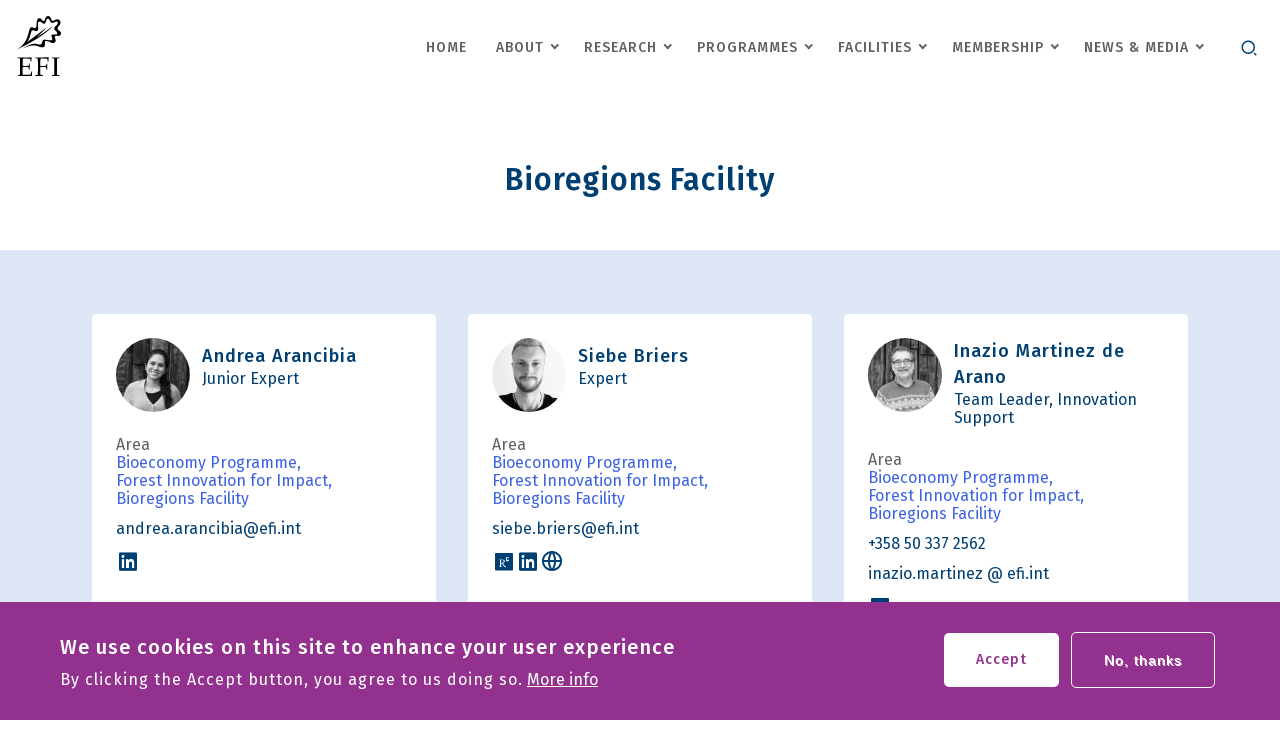

--- FILE ---
content_type: text/html; charset=UTF-8
request_url: https://efi.int/taxonomy/term/194
body_size: 37056
content:
<!DOCTYPE html>
<html lang="en" dir="ltr" prefix="og: https://ogp.me/ns#">
  <head>
    <meta charset="utf-8" />
<noscript><style>form.antibot * :not(.antibot-message) { display: none !important; }</style>
</noscript><script async src="https://www.googletagmanager.com/gtag/js?id=G-49MQ2X5R09"></script>
<script>window.dataLayer = window.dataLayer || [];function gtag(){dataLayer.push(arguments)};gtag("js", new Date());gtag("set", "developer_id.dMDhkMT", true);gtag("config", "G-49MQ2X5R09", {"groups":"default","link_attribution":true,"allow_ad_personalization_signals":false,"page_location":location.pathname + location.search + location.hash});</script>
<link rel="canonical" href="https://efi.int/taxonomy/term/194" />
<meta property="og:image" content="https://efi.int/themes/custom/efi_2020/logo.png" />
<meta property="og:image:url" content="https://efi.int/themes/custom/efi_2020/logo.png" />
<meta name="Generator" content="Drupal 10 (https://www.drupal.org)" />
<meta name="MobileOptimized" content="width" />
<meta name="HandheldFriendly" content="true" />
<meta name="viewport" content="width=device-width, initial-scale=1.0" />
<style>div#sliding-popup, div#sliding-popup .eu-cookie-withdraw-banner, .eu-cookie-withdraw-tab {background: #0779bf} div#sliding-popup.eu-cookie-withdraw-wrapper { background: transparent; } #sliding-popup h1, #sliding-popup h2, #sliding-popup h3, #sliding-popup p, #sliding-popup label, #sliding-popup div, .eu-cookie-compliance-more-button, .eu-cookie-compliance-secondary-button, .eu-cookie-withdraw-tab { color: #ffffff;} .eu-cookie-withdraw-tab { border-color: #ffffff;}</style>
<link rel="icon" href="/themes/custom/efi_2020/favicon.ico" type="image/vnd.microsoft.icon" />
<link rel="alternate" type="application/rss+xml" title="Bioregions Facility" href="https://efi.int/taxonomy/term/194/feed" />

    <title>Bioregions Facility | European Forest Institute</title>
    <link rel="stylesheet" media="all" href="/sites/default/files/css/css_J-DtNUWNUUcsj7SBxWnHDeiFN4X0CbemxI59oO7XjtI.css?delta=0&amp;language=en&amp;theme=efi_2020&amp;include=eJxtjUsOwyAMRC-EQpQLIQNGsjAYYdPP7Zs2lbrp5o3ezGJSxUwmM0QRU5swgkFU_4bDQuHYj91HUPxZkW7nuEISqYRntMEEPaH_V4aMBRabw4cx9erzXAN4-6rTpxq26-NGeFf_4dYkL8YXR3s9rA" />
<link rel="stylesheet" media="all" href="/sites/default/files/css/css_4hSFGkr6QwMAVJJl2AbOAFB6I1u3G0Hp5LOqnIBybOM.css?delta=1&amp;language=en&amp;theme=efi_2020&amp;include=eJxtjUsOwyAMRC-EQpQLIQNGsjAYYdPP7Zs2lbrp5o3ezGJSxUwmM0QRU5swgkFU_4bDQuHYj91HUPxZkW7nuEISqYRntMEEPaH_V4aMBRabw4cx9erzXAN4-6rTpxq26-NGeFf_4dYkL8YXR3s9rA" />
<link rel="stylesheet" media="all" href="//fonts.googleapis.com/css2?family=Fira+Sans:wght@400;500;600;700&amp;display=swap" />

    

    <!-- Google Tag Manager -->
    <script>(function(w,d,s,l,i){w[l]=w[l]||[];w[l].push({'gtm.start':
    new Date().getTime(),event:'gtm.js'});var f=d.getElementsByTagName(s)[0],
    j=d.createElement(s),dl=l!='dataLayer'?'&l='+l:'';j.async=true;j.src=
    'https://www.googletagmanager.com/gtm.js?id='+i+dl;f.parentNode.insertBefore(j,f);
    })(window,document,'script','dataLayer','GTM-NV6CLGZ');</script>
    <!-- End Google Tag Manager -->
  </head>
  <body class="fontyourface path-taxonomy">
        <a href="#main-content" class="visually-hidden focusable skip-link">
      Skip to main content
    </a>
    
      <div class="dialog-off-canvas-main-canvas" data-off-canvas-main-canvas>
    
<div class="layout__main__wrapper layout-container">

  <header role="banner" class="header__wrapper">
    <div class="header__content">
        <div class="region region-header">
    <div data-drupal-messages-fallback class="hidden"></div>

  </div>

        <div class="header__navigation__wrapper header__navigation__top-navigation">
    <button class="header__navigation__mobile-toggle">
      <span class="header__navigation__mobile-toggle__icon"></span>
    </button>
    <div id="block-efi-2020-branding" class="block block-system block-system-branding-block">
  
    
        <a href="/" rel="home" class="header__logo">
      <img src="/themes/custom/efi_2020/logo.svg" alt="Home" class="header__logo__img" />
    </a>
      </div>
<nav role="navigation" aria-labelledby="block-main-menu-top-menu" id="block-main-menu-top" class="block block-header__menu header__navigation header__menu--corporate-menu">
        
              <ul class="header__navigation__menu">
                            <li class="header__navigation__menu__item">
            <a href="/" class="header__navigation__menu__item__link" data-drupal-link-system-path="&lt;front&gt;">Home</a>
                      </li>
                            <li class="header__navigation__menu__item header__navigation__menu__item--expanded">
            <a href="/about" class="header__navigation__menu__item__link" data-drupal-link-system-path="node/3255">About</a>
                                        <ul class="header__navigation__submenu">
                            <li class="header__navigation__submenu__item">
            <a href="/about" class="header__navigation__submenu__item__link">About EFI</a>
                      </li>
                            <li class="header__navigation__submenu__item">
            <a href="https://efi.int/strategy2040" class="header__navigation__submenu__item__link">Strategy 2040</a>
                      </li>
                            <li class="header__navigation__submenu__item">
            <a href="/about/strategy" class="header__navigation__submenu__item__link" data-drupal-link-system-path="node/3198">Strategy 2025</a>
                      </li>
                            <li class="header__navigation__submenu__item">
            <a href="/about/council" class="header__navigation__submenu__item__link" data-drupal-link-system-path="node/3205">Council</a>
                      </li>
                            <li class="header__navigation__submenu__item">
            <a href="/about/board" class="header__navigation__submenu__item__link" data-drupal-link-system-path="node/3202">Board</a>
                      </li>
                            <li class="header__navigation__submenu__item">
            <a href="/about/sab" class="header__navigation__submenu__item__link" data-drupal-link-system-path="node/3203">Scientific Advisory Board</a>
                      </li>
                            <li class="header__navigation__submenu__item">
            <a href="/staff-list/robert-mavsar" title="Link to Director&#039;s CV and more info" class="header__navigation__submenu__item__link">Director</a>
                      </li>
                            <li class="header__navigation__submenu__item">
            <a href="/staff-list" class="header__navigation__submenu__item__link" data-drupal-link-system-path="staff-list">Staff</a>
                      </li>
                            <li class="header__navigation__submenu__item">
            <a href="/efi-associates" class="header__navigation__submenu__item__link" data-drupal-link-system-path="node/3333">Associates</a>
                      </li>
                            <li class="header__navigation__submenu__item">
            <a href="/about/history" class="header__navigation__submenu__item__link" data-drupal-link-system-path="node/3221">History</a>
                      </li>
            
    </ul>
  
                      </li>
                            <li class="header__navigation__menu__item header__navigation__menu__item--expanded">
            <a href="/research" class="header__navigation__menu__item__link">Research</a>
                                        <ul class="header__navigation__submenu">
                            <li class="header__navigation__submenu__item">
            <a href="/publications" class="header__navigation__submenu__item__link" data-drupal-link-system-path="publications">Scientific articles</a>
                      </li>
                            <li class="header__navigation__submenu__item">
            <a href="/projects" class="header__navigation__submenu__item__link" data-drupal-link-system-path="projects">Projects</a>
                      </li>
                            <li class="header__navigation__submenu__item">
            <a href="/knowledge/databases" class="header__navigation__submenu__item__link" data-drupal-link-system-path="node/3216">Databases</a>
                      </li>
                            <li class="header__navigation__submenu__item">
            <a href="/knowledge/maps" class="header__navigation__submenu__item__link" data-drupal-link-system-path="node/3223">Maps</a>
                      </li>
                            <li class="header__navigation__submenu__item">
            <a href="/knowledge/models" class="header__navigation__submenu__item__link" data-drupal-link-system-path="node/3224">Models</a>
                      </li>
                            <li class="header__navigation__submenu__item">
            <a href="/research-networks" class="header__navigation__submenu__item__link" data-drupal-link-system-path="node/3256">Networks</a>
                      </li>
                            <li class="header__navigation__submenu__item">
            <a href="/publications-bank" class="header__navigation__submenu__item__link" data-drupal-link-system-path="publications-bank">Publication bank</a>
                      </li>
            
    </ul>
  
                      </li>
                            <li class="header__navigation__menu__item header__navigation__menu__item--expanded">
            <a href="/" class="header__navigation__menu__item__link" data-drupal-link-system-path="&lt;front&gt;">Programmes</a>
                                        <ul class="header__navigation__submenu">
                            <li class="header__navigation__submenu__item">
            <a href="/bioeconomy" class="header__navigation__submenu__item__link">Bioeconomy</a>
                      </li>
                            <li class="header__navigation__submenu__item">
            <a href="/governance" class="header__navigation__submenu__item__link">Governance</a>
                      </li>
                            <li class="header__navigation__submenu__item">
            <a href="/resilience" class="header__navigation__submenu__item__link">Resilience</a>
                      </li>
            
    </ul>
  
                      </li>
                            <li class="header__navigation__menu__item header__navigation__menu__item--expanded">
            <a href="/facilities" class="header__navigation__menu__item__link" data-drupal-link-system-path="facilities">Facilities</a>
                                        <ul class="header__navigation__submenu">
                            <li class="header__navigation__submenu__item">
            <a href="/efimed" class="header__navigation__submenu__item__link">Mediterranean</a>
                      </li>
                            <li class="header__navigation__submenu__item">
            <a href="/policysupport" class="header__navigation__submenu__item__link">Policy support</a>
                      </li>
                            <li class="header__navigation__submenu__item">
            <a href="/partnerships" class="header__navigation__submenu__item__link">International Partnerships</a>
                      </li>
                            <li class="header__navigation__submenu__item">
            <a href="/bioregions" class="header__navigation__submenu__item__link" data-drupal-link-system-path="node/1916">Bioregions</a>
                      </li>
                            <li class="header__navigation__submenu__item">
            <a href="/biocities" class="header__navigation__submenu__item__link">Biocities</a>
                      </li>
                            <li class="header__navigation__submenu__item">
            <a href="/EFIGEN" class="header__navigation__submenu__item__link" data-drupal-link-system-path="node/2149">Genetic Resources</a>
                      </li>
            
    </ul>
  
                      </li>
                            <li class="header__navigation__menu__item header__navigation__menu__item--expanded">
            <a href="/membership" class="header__navigation__menu__item__link">Membership</a>
                                        <ul class="header__navigation__submenu">
                            <li class="header__navigation__submenu__item">
            <a href="/about/member-countries" class="header__navigation__submenu__item__link" data-drupal-link-system-path="node/3199">Member Countries</a>
                      </li>
                            <li class="header__navigation__submenu__item">
            <a href="/membership/member_orgs" class="header__navigation__submenu__item__link">Member organisations</a>
                      </li>
                            <li class="header__navigation__submenu__item">
            <a href="/membership/benefits" class="header__navigation__submenu__item__link" data-drupal-link-system-path="node/3209">Member benefits</a>
                      </li>
            
    </ul>
  
                      </li>
                            <li class="header__navigation__menu__item header__navigation__menu__item--expanded">
            <a href="/media" class="header__navigation__menu__item__link">News &amp; Media</a>
                                        <ul class="header__navigation__submenu">
                            <li class="header__navigation__submenu__item">
            <a href="/events" class="header__navigation__submenu__item__link" data-drupal-link-system-path="events">Events</a>
                      </li>
                            <li class="header__navigation__submenu__item">
            <a href="/all-news" class="header__navigation__submenu__item__link" data-drupal-link-system-path="all-news">News</a>
                      </li>
                            <li class="header__navigation__submenu__item">
            <a href="/explore/newsletter" class="header__navigation__submenu__item__link" data-drupal-link-system-path="node/3227">Newsletters</a>
                      </li>
                            <li class="header__navigation__submenu__item">
            <a href="https://blog.efi.int/" class="header__navigation__submenu__item__link">Blog</a>
                      </li>
                            <li class="header__navigation__submenu__item">
            <a href="/explore/city" class="header__navigation__submenu__item__link" data-drupal-link-system-path="node/3218">European Forest City</a>
                      </li>
            
    </ul>
  
                      </li>
            
    </ul>
  



  </nav>
<div class="search-block-form block block-search container-inline" data-drupal-selector="search-block-form" id="block-efi-2020-search" role="search">
  
    
      <form action="/search/node" method="get" id="search-block-form" accept-charset="UTF-8">
  <div class="js-form-item form-item js-form-type-search form-type-search js-form-item-keys form-item-keys form-no-label">
      <label for="edit-keys" class="visually-hidden">Search</label>
        <input title="Enter the terms you wish to search for." data-drupal-selector="edit-keys" type="search" id="edit-keys" name="keys" value="" size="15" maxlength="128" class="form-search" />

        </div>
<div data-drupal-selector="edit-actions" class="form-actions js-form-wrapper form-wrapper" id="edit-actions"><input data-drupal-selector="edit-submit" type="submit" id="edit-submit" value="Search" class="button js-form-submit form-submit" />
</div>

</form>

  </div>

    <button class="header__search-btn">
      <span class="header__search-btn-icon icon-search"></span>
      <span class="header__search-btn-icon icon-close"></span>
    </button>
  </div>

      
      
    </div>
  </header>

          
  <main role="main" class="layout__main__content">
    
      <div class="region region-highlighted">
    <div id="block-efi-2020-page-title" class="block block-core block-page-title-block">
  
    
      
  <h1 class="page-title">Bioregions Facility</h1>


  </div>

  </div>

    
    <a id="main-content" tabindex="-1"></a>
    

    <div class="layout-content layout-content--full">
      
      <div class="layout-content">
        
  <div class="layout__contained">
    <div class="layout__content-inner">
    <div id="block-efi-2020-content" class="block block-system block-system-main-block">
  
    
      <div class="views-element-container"><div class="view view-taxonomy-term view-id-taxonomy_term view-display-id-page_1 js-view-dom-id-8caae651978d36bbae8398d0ba50d4326e8fa4afa88d73efee150d7d33bd76ad">
  
    
      <div class="view-header">
      <div id="taxonomy-term-194" class="taxonomy-term vocabulary-efi-unit">
  
    
  <div class="content">
    
  </div>
</div>

    </div>
      
      <div class="view-content">
          <div class="views-row"><div data-history-node-id="3076" class="staff-teaser clearfix">

  

  
            <div class="field field--name-field-photo field--type-image field--label-hidden field__item">  <img loading="lazy" src="/sites/default/files/styles/staff_photo_teaser/public/2024-03/IMG_8138_SIW2.jpg?itok=ydP9Xraz" width="74" height="74" alt="Andrea A&#039;s photo" class="image-style-staff-photo-teaser" />


</div>
      
            <div class="field field--name-node-title field--type-ds field--label-hidden field__item"><h2>
  <a href="/staff-list/andrea-arancibia" hreflang="en">Andrea Arancibia</a>
</h2>
</div>
      
            <div class="field field--name-field-job-title field--type-string field--label-hidden field__item">Junior Expert</div>
      
  <div class="field field--name-field-efi-unit field--type-entity-reference field--label-above">
    <div class="field__label">Area</div>
          <div class="field__items">
              <div class="field__item"><a href="/taxonomy/term/86" hreflang="en">Bioeconomy Programme</a></div>
          <div class="field__item"><a href="/taxonomy/term/240" hreflang="en">Forest Innovation for Impact</a></div>
          <div class="field__item"><a href="/taxonomy/term/194" hreflang="en">Bioregions Facility</a></div>
              </div>
      </div>

            <div class="field field--name-field-email field--type-string field--label-hidden field__item">andrea.arancibia@efi.int</div>
      
      <div class="field field--name-field-weblink field--type-link field--label-hidden field__items">
              <div class="field__item"><a href="https://www.linkedin.com/in/andrea-arancibia-alfaro-7a82b1151/" class="weblink--linkedin"></a></div>
          </div>
  
            <div class="field field--name-node-link field--type-ds field--label-hidden field__item">  <a href="/staff-list/andrea-arancibia" class="staff-teaser__link" hreflang="en">More about</a>
</div>
      

</div>

</div>
    <div class="views-row"><div data-history-node-id="1933" class="staff-teaser clearfix">

  

  
            <div class="field field--name-field-photo field--type-image field--label-hidden field__item">  <img loading="lazy" src="/sites/default/files/styles/staff_photo_teaser/public/2021-06/Siebe%20Briers.jpg?itok=Of6Pqnqb" width="74" height="74" alt="Siebe&#039;s photo" class="image-style-staff-photo-teaser" />


</div>
      
            <div class="field field--name-node-title field--type-ds field--label-hidden field__item"><h2>
  <a href="/staff-list/siebe-briers" hreflang="en">Siebe Briers</a>
</h2>
</div>
      
            <div class="field field--name-field-job-title field--type-string field--label-hidden field__item">Expert</div>
      
  <div class="field field--name-field-efi-unit field--type-entity-reference field--label-above">
    <div class="field__label">Area</div>
          <div class="field__items">
              <div class="field__item"><a href="/taxonomy/term/86" hreflang="en">Bioeconomy Programme</a></div>
          <div class="field__item"><a href="/taxonomy/term/240" hreflang="en">Forest Innovation for Impact</a></div>
          <div class="field__item"><a href="/taxonomy/term/194" hreflang="en">Bioregions Facility</a></div>
              </div>
      </div>

            <div class="field field--name-field-email field--type-string field--label-hidden field__item">siebe.briers@efi.int</div>
      
      <div class="field field--name-field-weblink field--type-link field--label-hidden field__items">
              <div class="field__item"><a href="https://www.researchgate.net/profile/Siebe-Briers" class="weblink--researchgate"></a></div>
              <div class="field__item"><a href="https://www.linkedin.com/in/siebe-briers-172620167/" class="weblink--linkedin"></a></div>
              <div class="field__item"><a href="https://medforest.net/author/siebe/" class="weblink--unknow"></a></div>
          </div>
  
            <div class="field field--name-node-link field--type-ds field--label-hidden field__item">  <a href="/staff-list/siebe-briers" class="staff-teaser__link" hreflang="en">More about</a>
</div>
      

</div>

</div>
    <div class="views-row"><div data-history-node-id="514" class="staff-teaser clearfix">

  

  
            <div class="field field--name-field-photo field--type-image field--label-hidden field__item">  <img loading="lazy" src="/sites/default/files/styles/staff_photo_teaser/public/2022-11/IMG_7707%20SIW2.png?itok=YKaIpCmd" width="74" height="74" alt="Inazio&#039;s photo" class="image-style-staff-photo-teaser" />


</div>
      
            <div class="field field--name-node-title field--type-ds field--label-hidden field__item"><h2>
  <a href="/staff-list/inazio-martinez-de-arano" hreflang="en">Inazio Martinez de Arano</a>
</h2>
</div>
      
            <div class="field field--name-field-job-title field--type-string field--label-hidden field__item">Team Leader, Innovation Support</div>
      
  <div class="field field--name-field-efi-unit field--type-entity-reference field--label-above">
    <div class="field__label">Area</div>
          <div class="field__items">
              <div class="field__item"><a href="/taxonomy/term/86" hreflang="en">Bioeconomy Programme</a></div>
          <div class="field__item"><a href="/taxonomy/term/240" hreflang="en">Forest Innovation for Impact</a></div>
          <div class="field__item"><a href="/taxonomy/term/194" hreflang="en">Bioregions Facility</a></div>
              </div>
      </div>

            <div class="field field--name-field-telephone field--type-string field--label-hidden field__item">+358 50 337 2562</div>
      
            <div class="field field--name-field-email field--type-string field--label-hidden field__item">inazio.martinez @ efi.int</div>
      
      <div class="field field--name-field-weblink field--type-link field--label-hidden field__items">
              <div class="field__item"><a href="https://www.researchgate.net/profile/Inazio_Martinez_De_Arano2" class="weblink--researchgate"></a></div>
          </div>
  
            <div class="field field--name-node-link field--type-ds field--label-hidden field__item">  <a href="/staff-list/inazio-martinez-de-arano" class="staff-teaser__link" hreflang="en">More about</a>
</div>
      

</div>

</div>
    <div class="views-row"><div data-history-node-id="441" class="staff-teaser clearfix">

  

  
            <div class="field field--name-field-photo field--type-image field--label-hidden field__item">  <img loading="lazy" src="/sites/default/files/styles/staff_photo_teaser/public/2022-02/Diana_5_SIW_web22.jpg?itok=rCkxlF7x" width="74" height="74" alt="Diana&#039;s photo" class="image-style-staff-photo-teaser" />


</div>
      
            <div class="field field--name-node-title field--type-ds field--label-hidden field__item"><h2>
  <a href="/staff-list/diana-tuomasjukka-votter" hreflang="en">Diana Tuomasjukka (Vötter)</a>
</h2>
</div>
      
            <div class="field field--name-field-job-title field--type-string field--label-hidden field__item">Head of Bioeconomy Programme</div>
      
  <div class="field field--name-field-efi-unit field--type-entity-reference field--label-above">
    <div class="field__label">Area</div>
          <div class="field__items">
              <div class="field__item"><a href="/taxonomy/term/86" hreflang="en">Bioeconomy Programme</a></div>
          <div class="field__item"><a href="/taxonomy/term/194" hreflang="en">Bioregions Facility</a></div>
              </div>
      </div>

            <div class="field field--name-field-telephone field--type-string field--label-hidden field__item">+358 (0) 10 773 4320 </div>
      
            <div class="field field--name-field-email field--type-string field--label-hidden field__item">diana.tuomasjukka @ efi.int</div>
      
      <div class="field field--name-field-weblink field--type-link field--label-hidden field__items">
              <div class="field__item"><a href="https://www.researchgate.net/profile/Diana_Tuomasjukka" class="weblink--researchgate"></a></div>
              <div class="field__item"><a href="https://www.linkedin.com/in/diana-tuomasjukka-8328641a/" class="weblink--linkedin"></a></div>
          </div>
  
            <div class="field field--name-node-link field--type-ds field--label-hidden field__item">  <a href="/staff-list/diana-tuomasjukka-votter" class="staff-teaser__link" hreflang="en">More about</a>
</div>
      

</div>

</div>

    </div>
  
      
              <div class="feed-icons">
      <a href="https://efi.int/taxonomy/term/194/feed" class="feed-icon">
  Subscribe to Bioregions Facility
</a>

    </div>
  </div>
</div>

  </div>

    </div>
  </div>

        
              </div>

          </div>

  </main>

      <footer role="contentinfo">
      <div class="footer__wrapper">
        <div class="footer__content">
          

  <div class="footer__title__wrapper">
    <a href="" class="footer__title__logo" title="Home"></a>

    <div class="footer__title__content">
      <h2 class="footer__title">European Forest Institute</h2>
      <p class="footer__subtitle">Connecting Knowledge to Action</p>
    </div>
  </div>

  <nav role="navigation" aria-labelledby="block-efi-2020-footer-menu" id="block-efi-2020-footer" class="block block-menu navigation menu--footer">
            
  <h2 class="visually-hidden" id="block-efi-2020-footer-menu">Footer menu</h2>
  

        
              <ul class="footer__menu">
                    <li class="footer__menu-item">
        <a href="/contact" data-drupal-link-system-path="contact">Contact us</a>
              </li>
                <li class="footer__menu-item">
        <a href="https://careers.efi.int">Work with us</a>
              </li>
                <li class="footer__menu-item">
        <a href="/tenders/2025" data-drupal-link-system-path="node/3220">Tenders</a>
              </li>
                <li class="footer__menu-item">
        <a href="/grants-training" data-drupal-link-system-path="node/3295">Grants and training</a>
              </li>
                <li class="footer__menu-item">
        <a href="/data-protection" data-drupal-link-system-path="node/3430">Data Protection</a>
              </li>
                <li class="footer__menu-item">
        <a href="/equality">Equality</a>
              </li>
                <li class="footer__menu-item">
        <a href="/whistleblowing" title="Live from 01.01.2022">Whistleblowing</a>
              </li>
        </ul>
  


  </nav>
<div id="block-efi-2020-footerfollowus-2" class="block block-block-content block-block-content2acf0295-6a15-4a8f-897d-53b45fe4b781">
  
    
      
            <div class="field field--name-body field--type-text-with-summary field--label-hidden field__item"><div class="field field--name-body field--type-text-with-summary field--label-hidden field__item"><ul><li><a class="ext" href="https://www.instagram.com/efieuropeanforest/" target="_blank" data-extlink="" rel="noopener" title="(opens in a new window)"><em><i class="fa fa-instagram">&nbsp;</i></em></a></li><li><a class="ext" href="https://www.facebook.com/EuropeanForestInstitute" target="_blank" data-extlink="" rel="noopener" title="(opens in a new window)"><em><i class="fa fa-facebook">&nbsp;</i></em></a></li><li><a class="ext" href="https://www.linkedin.com/company/european-forest-institute/" target="_blank" data-extlink="" rel="noopener" title="(opens in a new window)"><em><i class="fa fa-linkedin">&nbsp;</i></em></a></li><li><a class="ext" href="https://www.youtube.com/user/EuropeanForest" target="_blank" data-extlink="" rel="noopener" title="(opens in a new window)"><em><i class="fa fa-youtube">&nbsp;</i></em><span style="display:none;">.</span></a></li></ul></div></div>
      
  </div>


  <div class="footer__copyright">
    2026 &copy; EFI • All right reserved
  </div>


        </div>
      </div>
    </footer>
  
</div>
  </div>

    
    <script type="application/json" data-drupal-selector="drupal-settings-json">{"path":{"baseUrl":"\/","pathPrefix":"","currentPath":"taxonomy\/term\/194","currentPathIsAdmin":false,"isFront":false,"currentLanguage":"en"},"pluralDelimiter":"\u0003","suppressDeprecationErrors":true,"google_analytics":{"account":"G-49MQ2X5R09","trackOutbound":true,"trackMailto":true,"trackTel":true,"trackDownload":true,"trackDownloadExtensions":"7z|aac|arc|arj|asf|asx|avi|bin|csv|doc(x|m)?|dot(x|m)?|exe|flv|gif|gz|gzip|hqx|jar|jpe?g|js|mp(2|3|4|e?g)|mov(ie)?|msi|msp|pdf|phps|png|ppt(x|m)?|pot(x|m)?|pps(x|m)?|ppam|sld(x|m)?|thmx|qtm?|ra(m|r)?|sea|sit|tar|tgz|torrent|txt|wav|wma|wmv|wpd|xls(x|m|b)?|xlt(x|m)|xlam|xml|z|zip","trackUrlFragments":true},"simpleResponsiveTable":{"maxWidth":"990","modulePath":"modules\/contrib\/simple_responsive_table"},"data":{"extlink":{"extTarget":true,"extTargetAppendNewWindowLabel":"(opens in a new window)","extTargetNoOverride":false,"extNofollow":false,"extTitleNoOverride":false,"extNoreferrer":false,"extFollowNoOverride":false,"extClass":"0","extLabel":"(link is external)","extImgClass":false,"extSubdomains":false,"extExclude":"","extInclude":"","extCssExclude":"","extCssInclude":"","extCssExplicit":"","extAlert":false,"extAlertText":"This link will take you to an external web site. We are not responsible for their content.","extHideIcons":false,"mailtoClass":"0","telClass":"","mailtoLabel":"(link sends email)","telLabel":"(link is a phone number)","extUseFontAwesome":false,"extIconPlacement":"append","extPreventOrphan":false,"extFaLinkClasses":"fa fa-external-link","extFaMailtoClasses":"fa fa-envelope-o","extAdditionalLinkClasses":"","extAdditionalMailtoClasses":"","extAdditionalTelClasses":"","extFaTelClasses":"fa fa-phone","whitelistedDomains":[],"extExcludeNoreferrer":""}},"eu_cookie_compliance":{"cookie_policy_version":"1.0.0","popup_enabled":true,"popup_agreed_enabled":false,"popup_hide_agreed":false,"popup_clicking_confirmation":false,"popup_scrolling_confirmation":false,"popup_html_info":"\u003Cdiv aria-labelledby=\u0022popup-text\u0022  class=\u0022eu-cookie-compliance-banner eu-cookie-compliance-banner-info eu-cookie-compliance-banner--opt-in\u0022\u003E\n  \u003Cdiv class=\u0022popup-content info eu-cookie-compliance-content\u0022\u003E\n        \u003Cdiv id=\u0022popup-text\u0022 class=\u0022eu-cookie-compliance-message\u0022 role=\u0022document\u0022\u003E\n      \u003Ch2\u003EWe use cookies on this site to enhance your user experience\u003C\/h2\u003E\u003Cp\u003EBy clicking the Accept button, you agree to us doing so.\u003C\/p\u003E\n              \u003Cbutton type=\u0022button\u0022 class=\u0022find-more-button eu-cookie-compliance-more-button\u0022\u003EMore info\u003C\/button\u003E\n          \u003C\/div\u003E\n\n    \n    \u003Cdiv id=\u0022popup-buttons\u0022 class=\u0022eu-cookie-compliance-buttons\u0022\u003E\n            \u003Cbutton type=\u0022button\u0022 class=\u0022agree-button eu-cookie-compliance-secondary-button\u0022\u003EAccept\u003C\/button\u003E\n              \u003Cbutton type=\u0022button\u0022 class=\u0022decline-button eu-cookie-compliance-default-button\u0022\u003ENo, thanks\u003C\/button\u003E\n          \u003C\/div\u003E\n  \u003C\/div\u003E\n\u003C\/div\u003E","use_mobile_message":false,"mobile_popup_html_info":"\u003Cdiv aria-labelledby=\u0022popup-text\u0022  class=\u0022eu-cookie-compliance-banner eu-cookie-compliance-banner-info eu-cookie-compliance-banner--opt-in\u0022\u003E\n  \u003Cdiv class=\u0022popup-content info eu-cookie-compliance-content\u0022\u003E\n        \u003Cdiv id=\u0022popup-text\u0022 class=\u0022eu-cookie-compliance-message\u0022 role=\u0022document\u0022\u003E\n      \n              \u003Cbutton type=\u0022button\u0022 class=\u0022find-more-button eu-cookie-compliance-more-button\u0022\u003EMore info\u003C\/button\u003E\n          \u003C\/div\u003E\n\n    \n    \u003Cdiv id=\u0022popup-buttons\u0022 class=\u0022eu-cookie-compliance-buttons\u0022\u003E\n            \u003Cbutton type=\u0022button\u0022 class=\u0022agree-button eu-cookie-compliance-secondary-button\u0022\u003EAccept\u003C\/button\u003E\n              \u003Cbutton type=\u0022button\u0022 class=\u0022decline-button eu-cookie-compliance-default-button\u0022\u003ENo, thanks\u003C\/button\u003E\n          \u003C\/div\u003E\n  \u003C\/div\u003E\n\u003C\/div\u003E","mobile_breakpoint":768,"popup_html_agreed":false,"popup_use_bare_css":false,"popup_height":"auto","popup_width":"100%","popup_delay":1000,"popup_link":"\/data-protection","popup_link_new_window":true,"popup_position":false,"fixed_top_position":true,"popup_language":"en","store_consent":false,"better_support_for_screen_readers":false,"cookie_name":"","reload_page":false,"domain":"","domain_all_sites":false,"popup_eu_only":false,"popup_eu_only_js":false,"cookie_lifetime":100,"cookie_session":0,"set_cookie_session_zero_on_disagree":0,"disagree_do_not_show_popup":false,"method":"opt_in","automatic_cookies_removal":true,"allowed_cookies":"","withdraw_markup":"\u003Cbutton type=\u0022button\u0022 class=\u0022eu-cookie-withdraw-tab\u0022\u003EPrivacy settings\u003C\/button\u003E\n\u003Cdiv aria-labelledby=\u0022popup-text\u0022 class=\u0022eu-cookie-withdraw-banner\u0022\u003E\n  \u003Cdiv class=\u0022popup-content info eu-cookie-compliance-content\u0022\u003E\n    \u003Cdiv id=\u0022popup-text\u0022 class=\u0022eu-cookie-compliance-message\u0022 role=\u0022document\u0022\u003E\n      \u003Ch2\u003EWe use cookies on this site to enhance your user experience\u003C\/h2\u003E\u003Cp\u003EYou have given your consent for us to set cookies.\u003C\/p\u003E\n    \u003C\/div\u003E\n    \u003Cdiv id=\u0022popup-buttons\u0022 class=\u0022eu-cookie-compliance-buttons\u0022\u003E\n      \u003Cbutton type=\u0022button\u0022 class=\u0022eu-cookie-withdraw-button \u0022\u003EWithdraw consent\u003C\/button\u003E\n    \u003C\/div\u003E\n  \u003C\/div\u003E\n\u003C\/div\u003E","withdraw_enabled":false,"reload_options":0,"reload_routes_list":"","withdraw_button_on_info_popup":false,"cookie_categories":[],"cookie_categories_details":[],"enable_save_preferences_button":true,"cookie_value_disagreed":"0","cookie_value_agreed_show_thank_you":"1","cookie_value_agreed":"2","containing_element":"body","settings_tab_enabled":false,"olivero_primary_button_classes":"","olivero_secondary_button_classes":"","close_button_action":"close_banner","open_by_default":true,"modules_allow_popup":true,"hide_the_banner":false,"geoip_match":true},"ckeditorAccordion":{"accordionStyle":{"collapseAll":1,"keepRowsOpen":0,"animateAccordionOpenAndClose":1,"openTabsWithHash":0}},"ajaxTrustedUrl":{"\/search\/node":true},"user":{"uid":0,"permissionsHash":"47fe2f520f0c47e0079eb22377896d692b211aab5c39d17c732e797eaf8fe790"}}</script>
<script src="/sites/default/files/js/js_nNl-9XO9u_isOTcplVuWbVbqMQrcaLiuj8w47fk_kXg.js?scope=footer&amp;delta=0&amp;language=en&amp;theme=efi_2020&amp;include=[base64]"></script>
<script src="/modules/contrib/ckeditor_accordion/js/accordion.frontend.min.js?t8utjm"></script>
<script src="/sites/default/files/js/js_XOPWy-r8aisfRZpb1aFV-ia8ChXe4SbTmszrmO_vONc.js?scope=footer&amp;delta=2&amp;language=en&amp;theme=efi_2020&amp;include=[base64]"></script>
<script src="/modules/contrib/eu_cookie_compliance/js/eu_cookie_compliance.min.js?v=10.4.3" defer></script>
<script src="/sites/default/files/js/js_uswzk2qu61arETsVgu-2go84A6Dy0Cd_ofBCK1z_slE.js?scope=footer&amp;delta=4&amp;language=en&amp;theme=efi_2020&amp;include=[base64]"></script>


    <!-- Google Tag Manager (noscript) -->
    <noscript><iframe src="https://www.googletagmanager.com/ns.html?id=GTM-NV6CLGZ"
    height="0" width="0" style="display:none;visibility:hidden"></iframe></noscript>
    <!-- End Google Tag Manager (noscript) -->
  </body>
</html>
